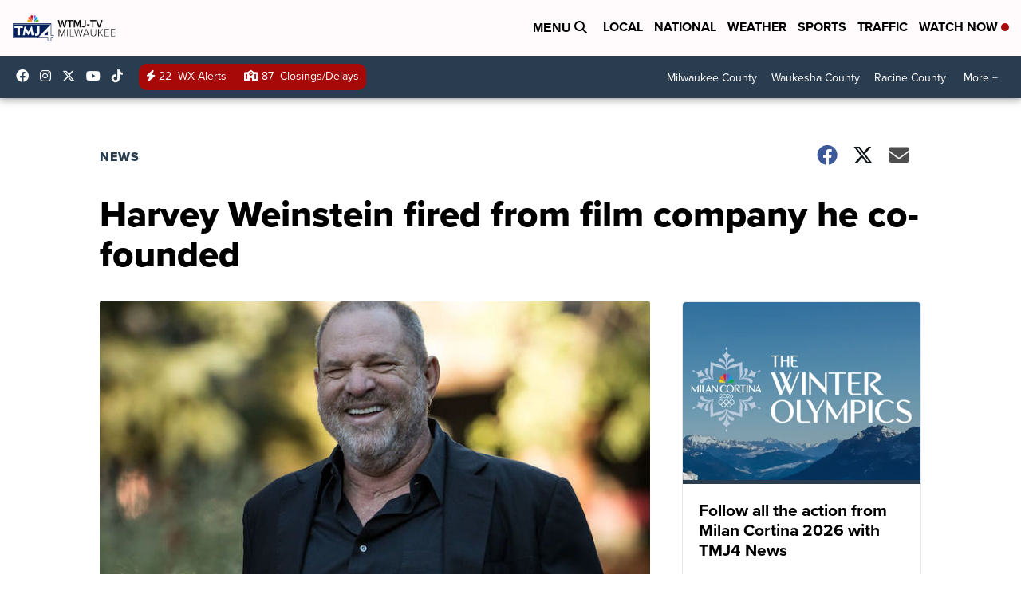

--- FILE ---
content_type: application/javascript; charset=utf-8
request_url: https://fundingchoicesmessages.google.com/f/AGSKWxWPxwyJiTA4ajrKsmRdiOtTWf3s5pPflYw3Tzxx3Z5pFJGNDa15e71AboB5UJ6j_sDPdYp2u92LtwLbGUlhRXIhlpKE3Kt0tLGUxgRhRlom4owfIZPH_VWRTRpdZ4JlMiABQbHaQt2xSPFSZzEx0WFwsRB1f-zUW77K3S0-RgbzzpzZdenWZTgo1Wjh/_/add728./ticker_ad./awepop./ad-frame./adlargefooter.
body_size: -1290
content:
window['488cc623-c183-45f7-8392-f37da34ccd4e'] = true;